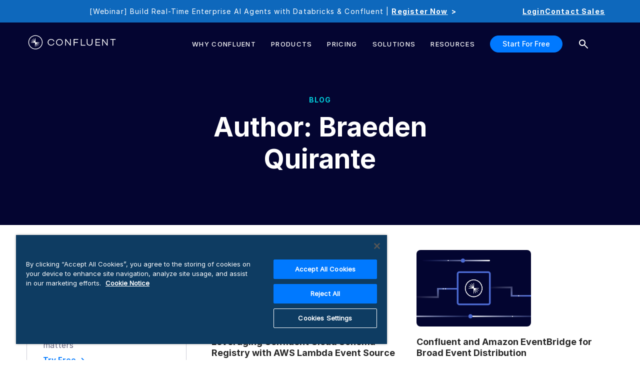

--- FILE ---
content_type: text/plain
request_url: https://c.6sc.co/?m=1
body_size: 2
content:
6suuid=5218d017fc2b0100dc3b7069df010000aa7f0b01

--- FILE ---
content_type: text/plain
request_url: https://c.6sc.co/?m=1
body_size: 2
content:
6suuid=5218d017fc2b0100dc3b7069df010000aa7f0b01

--- FILE ---
content_type: application/javascript;charset=utf-8
request_url: https://tag.clearbitscripts.com/v1/pk_3b8bb5ef85b03b3e0d9bd2165914fee4/tags.js
body_size: 905
content:
;(function (w) {
  if (w.__clearbit_tagsjs) {
    w.console &&
      w.console.error &&
      w.console.error("Clearbit tags.js snippet included twice.");
    return;
  }

  w.__clearbit_tagsjs = true;

  

  var destjs = document.createElement("script");
  destjs.src = 'https://x.clearbitjs.com/v2/pk_3b8bb5ef85b03b3e0d9bd2165914fee4/destinations.min.js';
  destjs.referrerPolicy = 'strict-origin-when-cross-origin';

  var first = document.getElementsByTagName("script")[0];
  destjs.async = true;
  first.parentNode.insertBefore(destjs, first);


  
    
      var tracking = (w.clearbit = w.clearbit || []);

      
      w.clearbit._writeKey = 'pk_3b8bb5ef85b03b3e0d9bd2165914fee4';
      w.clearbit._apiHost = 'x.clearbitjs.com';

      

      if (!tracking.initialize) {
        if (tracking.invoked) {
          w.console &&
            console.error &&
            console.error("Clearbit tracking snippet included twice.");
        } else {
          (tracking.invoked = !0),
            (tracking.methods = [
              "trackSubmit",
              "trackClick",
              "trackLink",
              "trackForm",
              "pageview",
              "identify",
              "reset",
              "group",
              "track",
              "ready",
              "alias",
              "page",
              "once",
              "off",
              "on",
            ]),
            (tracking.factory = function (e) {
              return function () {
                var r = Array.prototype.slice.call(arguments);
                return r.unshift(e), tracking.push(r), tracking;
              };
            });

          for (var r = 0; r < tracking.methods.length; r++) {
            var o = tracking.methods[r];
            tracking[o] = tracking.factory(o);
          }

          var clearbitjs = document.createElement("script");
          clearbitjs.src = 'https://x.clearbitjs.com/v2/pk_3b8bb5ef85b03b3e0d9bd2165914fee4/tracking.min.js';
          clearbitjs.referrerPolicy = 'strict-origin-when-cross-origin';

          var first = document.getElementsByTagName("script")[0];
          clearbitjs.async = true;
          first.parentNode.insertBefore(clearbitjs, first);
        }
      }
    

    
      tracking.page();
    

    
  

  
    w.ClearbitForms = {};
    w.ClearbitForms.forms = [];
    w.ClearbitForms.addForm = function($form) {
      var form = $form[0];

      if (typeof w.ClearbitForms.onFormReady === "function") {
        w.ClearbitForms.onFormReady(form);
      } else {
        w.ClearbitForms.forms.push(form);
      };
    };
    w.ClearbitForms.messageCallbacks = []
    w.ClearbitForms.handleWindowMessage = function(event) {
      if (typeof w.ClearbitForms.onWindowMessage === "function") {
        w.ClearbitForms.onWindowMessage(event)
      } else {
        w.ClearbitForms.messageCallbacks.push(event)
      }
    }

    var formsjs = document.createElement("script");
    formsjs.async = true;

    var path = window.location.pathname;
    if (path && path.charAt(0) != '/') {
      path = '/' + path;
    }
    formsjs.src = 'https://x.clearbitjs.com/v1/pk_3b8bb5ef85b03b3e0d9bd2165914fee4/forms.js?page_path=' + encodeURIComponent(path);
    formsjs.referrerPolicy = 'strict-origin-when-cross-origin';
    first.parentNode.insertBefore(formsjs, first);
    w.addEventListener('message', w.ClearbitForms.handleWindowMessage);
  
})(window);
